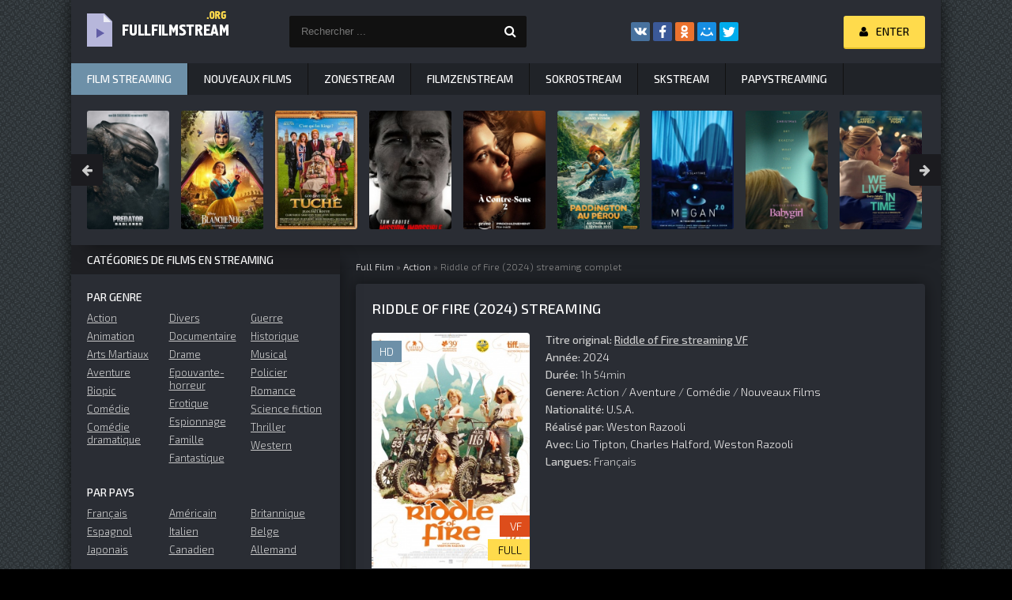

--- FILE ---
content_type: text/html; charset=utf-8
request_url: https://fullfilmstream.me/5512-riddle-of-fire-2024.html
body_size: 10100
content:
<!DOCTYPE html>
<html lang="FR">
<head>
	<meta charset="utf-8">
<title>Riddle of Fire Streaming VF 2024 FULL Film en HD</title>
<meta name="description" content="Voir film complet Riddle of Fire 2024 en streaming VF. Riddle of Fire Streaming  version française sans illimité  en qualité HD 720p, Full HD 1080p, 4K">
<meta name="keywords" content="Riddle of Fire streaming, Riddle of Fire streaming VF, Riddle of Fire 2024 streaming, Riddle of Fire en streaming">
<meta name="generator" content="DataLife Engine (http://dle-news.ru)">
<meta property="og:site_name" content="Full Film Streaming VF Gratuit en HD, Voir Films Complet 2025">
<meta property="og:type" content="article">
<meta property="og:title" content="Riddle of Fire (2024)">
<meta property="og:url" content="https://fullfilmstream.me/5512-riddle-of-fire-2024.html">
<meta property="og:image" content="https://fullfilmstream.me/uploads/posts/2024-01/1706632718_5757516.jpg">
<meta property="og:description" content="Riddle of Fire est un film réalisé par Weston Razooli. Le film suit l'histoire de Jake, un jeune homme talentueux en art, qui découvre un mystérieux tableau dans le grenier de sa maison. Le tableau représente une femme en feu et est accompagné d'un énigmatique message qui parle d'un pouvoir caché">
<link rel="search" type="application/opensearchdescription+xml" href="https://fullfilmstream.me/index.php?do=opensearch" title="Full Film Streaming VF Gratuit en HD, Voir Films Complet 2025">
<link rel="canonical" href="https://fullfilmstream.me/5512-riddle-of-fire-2024.html">
<link rel="alternate" type="application/rss+xml" title="Full Film Streaming VF Gratuit en HD, Voir Films Complet 2025" href="https://fullfilmstream.me/rss.xml">
	 <meta name="viewport" content="width=device-width, initial-scale=1.0" />
	  <link rel="shortcut icon" href="/templates/fullfilmstream/images/favicon.png" />
	  <link href="/templates/fullfilmstream/style/styles.css" type="text/css" rel="stylesheet" />
	  <link href="/templates/fullfilmstream/style/engine.css" type="text/css" rel="stylesheet" />
	  <link href="https://fonts.googleapis.com/css?family=Exo+2:300,300i,500,500i&amp;subset=cyrillic" rel="stylesheet"> 
    
    <meta name="google-site-verification" content="z6iy1uv82p0dAGmKXfTeLCI-prvAuJ7le4-lUydYnk8" />
    <meta name="google-site-verification" content="BwSDt90Wot5WfEYACEcG-Qm-P2ngDSbMBQcRfgOrdpg" />
    
    <meta name="msvalidate.01" content="0E3EE94C90450459E307B1C3DB4F6349" />
    
    <meta name="p:domain_verify" content="d64efe4974843408a4f499d6c1f96d7c"/>
    <meta name="google-site-verification" content="RqO0Yx1ruYzAIjOn8e9vSppBevGgTloRvmFgonY8r94" />
    <meta name="google-site-verification" content="ChRhadqhzx7FWQcYQqiLs0F0Z0AgyZvfZ7eNJvXfARE" />
    
            <script src="//coflix.onl/playerjs.js" type="text/javascript"></script>

</head>

<body>

<div class="wrap">

	<div class="block center fx-col">
	
		<div class="cols clearfix" id="cols">
		
			<main class="main clearfix fx-col grid-list" >
				
				

 
				<div class="speedbar nowrap">	<span id="dle-speedbar"><span itemscope itemtype="http://data-vocabulary.org/Breadcrumb"><a href="https://fullfilmstream.me/" itemprop="url"><span itemprop="title">Full Film</span></a></span> &raquo; <span itemscope itemtype="http://data-vocabulary.org/Breadcrumb"><a href="https://fullfilmstream.me/action-hd-vf/" itemprop="url"><span itemprop="title">Action</span></a></span> &raquo; Riddle of Fire (2024)</span> streaming complet
</div>
				
				<div class="items clearfix"><div id='dle-content'><article class="full ignore-select">

	<div class="fpage">
	
		<div class="ftitle">
			<h1>Riddle of Fire (2024) streaming</h1>
		
		</div>
		
		<!-- END FTITLE -->
		
		<div class="fcols clearfix">
		
			<div class="fposter">
				<img src="/uploads/posts/2024-01/medium/1706632718_5757516.jpg" alt="Riddle of Fire (2024)" />
				<div class="m-meta m-qual">HD</div>
				<div class="m-meta m-kp" data-label="">VF</div>
				<div class="m-meta m-imdb" data-label="">FULL</div>
               
			</div>
          
			
			<div class="finfo">
                <div class="sd-line"><span>Titre original:</span> <u><strong>Riddle of Fire streaming VF</strong></u> </div>
                	<div class="sd-line"><span>Année:</span> <a href="https://fullfilmstream.me/xfsearch/year/2024/">2024</a></div>
                      <div class="sd-line"><span>Durée:</span> 1h 54min</div>
				<div class="sd-line"><span>Genere:</span> <a href="https://fullfilmstream.me/action-hd-vf/">Action</a> / <a href="https://fullfilmstream.me/aventure-hd-1/">Aventure</a> / <a href="https://fullfilmstream.me/comedie-hd-vf-4/">Comédie</a> / <a href="https://fullfilmstream.me/nouveaux-films/">Nouveaux Films</a></div>
				<div class="sd-line"><span>Nationalité:</span> <a href="https://fullfilmstream.me/xfsearch/country/U.S.A./">U.S.A.</a></div>
				
				<div class="sd-line"><span>Réalisé par:</span> <a href="https://fullfilmstream.me/xfsearch/director/Weston%20Razooli/">Weston Razooli</a></div>
				<div class="sd-line"><span>Avec: </span> <a href="https://fullfilmstream.me/xfsearch/actors/Lio%20Tipton/">Lio Tipton</a>, <a href="https://fullfilmstream.me/xfsearch/actors/Charles%20Halford/">Charles Halford</a>, <a href="https://fullfilmstream.me/xfsearch/actors/Weston%20Razooli/">Weston Razooli</a></div>
                <div class="sd-line"><span>Langues:  </span>  Français</div>
          
			</div>
			
		</div>
		
		<!-- END FCOLS -->

        
     
                    <noindex>
     <center><div class="m-qual1"> <h5><a href="/streaming-gratuit.php" target="_blank"  rel="nofollow"    >	► Regarder Riddle of Fire (2024) en streaming Gratuit </a></h5> </div></center>
      </noindex> 
        	
        <br>
		<div class="fdesc full-text clearfix">
		<div class="fdesc-title">Film Riddle of Fire (2024) </div>
			Riddle of Fire est un film réalisé par Weston Razooli. <br><br>Le film suit l'histoire de Jake, un jeune homme talentueux en art, qui découvre un mystérieux tableau dans le grenier de sa maison. Le tableau représente une femme en feu et est accompagné d'un énigmatique message qui parle d'un pouvoir caché et d'un destin extraordinaire.<br><br>Intrigué, Jake décide de résoudre le mystère du tableau et se lance dans une quête aventureuse à travers le monde. Au fur et à mesure de son voyage, il rencontre des personnages énigmatiques et des épreuves dangereuses qui testent sa détermination.<br><br>Pendant son périple, Jake découvre que le tableau est lié à une ancienne légende qui parle d'un pouvoir qui peut changer le cours de l'histoire. Il apprend que le pouvoir du feu est en réalité un pouvoir de transformation intérieure et que son destin est lié à cette légende.<br><br>Avec l'aide de ses nouveaux alliés, Jake réussit à déchiffrer le message du tableau et à comprendre son rôle dans la préservation du pouvoir du feu. Finalement, il doit faire face à de redoutables ennemis qui cherchent à utiliser ce pouvoir à des fins malignes.<br><br>Riddle of Fire est un mélange d'action, de mystère et de fantastique, qui explore les thèmes de la destinée, de la transformation personnelle et du pouvoir de l'art. Le film offre une intrigue palpitante et des effets visuels époustouflants, créant ainsi une expérience cinématographique captivante pour le spectateur.
		</div>
    </div>
		
	<!-- END FPAGE -->
	
        <div class="fplayer-title"><h2> Riddle of Fire (2024) streaming VF</h2></div>
			
		<div class="fplayer tabs-box">
		
			<div class="tabs-sel">
				<span>Voir en streaming</span> 
				<span>Bandes-annonces</span>
			</div>
			
			<div class="tabs-b video-box">
				       
                 <div id="full"></div>

<script>
    var player = new Playerjs({id:"full",  poster:"https://fullfilmstream.me/uploads/posts/2024-01/medium/1706632718_5757516.jpg", file:"https://fullfilmstream.me/Paramount.mp4", title:"Riddle of Fire (2024) FULL"});
</script>
	
			</div>
			<div class="tabs-b video-box">
				<iframe width="1280" height="720" src="https://www.youtube.com/embed/1WrFb48NAus" title="RIDDLE OF FIRE Trailer | TIFF 2023" frameborder="0" allowfullscreen></iframe>
			</div>
			
		</div>
		
		<!-- END FPLAYER -->
   
        <noindex>
     <center><div class="m-qual1">  <h5><a href="/fullstream-t.php" target="_blank"  rel="nofollow"    >▼ Télécharger Riddle of Fire (2024) en HD ▼ </a></h5></div></center>
           
      </noindex> 
    <br>
	<br>
		<div class="rels">
			<div class="rels-t">Nous recommandons de voir film:</div>
			<div class="rels-c owl-carousel" id="owl-rels">
				<a class="side-item1" href="https://fullfilmstream.me/5501-le-mal-nexiste-pas-2024.html">
	<div class="si1-img img-box">
		<img src="/uploads/posts/2024-01/medium/1706630364_2584269.jpg" alt="Le Mal n&#039;existe pas (2024)" />
	</div>
	<div class="si1-title">Le Mal n&#039;existe pas (2024)</div>
</a><a class="side-item1" href="https://fullfilmstream.me/5422-rose-petite-fee-des-fleurs-2024.html">
	<div class="si1-img img-box">
		<img src="/uploads/posts/2024-01/medium/1706287031_4465693.jpg" alt="Rose, petite fée des fleurs (2024)" />
	</div>
	<div class="si1-title">Rose, petite fée des fleurs (2024)</div>
</a><a class="side-item1" href="https://fullfilmstream.me/5371-le-voyage-en-pyjama-2024.html">
	<div class="si1-img img-box">
		<img src="/uploads/posts/2024-01/medium/1706244850_5087425.jpg" alt="Le Voyage en pyjama (2024)" />
	</div>
	<div class="si1-title">Le Voyage en pyjama (2024)</div>
</a><a class="side-item1" href="https://fullfilmstream.me/5357-la-hess-2024.html">
	<div class="si1-img img-box">
		<img src="/uploads/posts/2024-01/medium/1706206677_4123964.jpg" alt="La Hess (2024)" />
	</div>
	<div class="si1-title">La Hess (2024)</div>
</a><a class="side-item1" href="https://fullfilmstream.me/5331-reves-2023.html">
	<div class="si1-img img-box">
		<img src="/uploads/posts/2024-01/medium/1706196658_3131370.jpg" alt="Rêves (2023)" />
	</div>
	<div class="si1-title">Rêves (2023)</div>
</a><a class="side-item1" href="https://fullfilmstream.me/3424-the-lost-leonardo-2022.html">
	<div class="si1-img img-box">
		<img src="/uploads/posts/2021-12/medium/1638820270_2843485.jpg" alt="The Lost Leonardo (2022)" />
	</div>
	<div class="si1-title">The Lost Leonardo (2022)</div>
</a><a class="side-item1" href="https://fullfilmstream.me/3103-super-me-2021.html">
	<div class="si1-img img-box">
		<img src="/uploads/posts/2021-04/medium/1619528983_2464004.jpg" alt="Super Me (2021)" />
	</div>
	<div class="si1-title">Super Me (2021)</div>
</a><a class="side-item1" href="https://fullfilmstream.me/3037-kate-amp-jake-2021.html">
	<div class="si1-img img-box">
		<img src="/uploads/posts/2021-03/1614868517_mv5bmgy5ndu3mgytytnlmi00yzllltk2mjetyziymjrlzwq2mdq2xkeyxkfqcgdeqxvynzyymzcymdy__v1_ux182_cr00182268_al_.jpg" alt="Kate &amp; Jake (2021)" />
	</div>
	<div class="si1-title">Kate &amp; Jake (2021)</div>
</a><a class="side-item1" href="https://fullfilmstream.me/2734-feuille-man-2021.html">
	<div class="si1-img img-box">
		<img src="/uploads/posts/2021-01/medium/1610961836_5155990.png" alt="Feuille Man (2021)" />
	</div>
	<div class="si1-title">Feuille Man (2021)</div>
</a><a class="side-item1" href="https://fullfilmstream.me/2508-cest-le-coeur-qui-parle-2020.html">
	<div class="si1-img img-box">
		<img src="/uploads/posts/2021-01/medium/1610527956_jpg.jpeg" alt="C&#039;est le coeur qui parle (2020)" />
	</div>
	<div class="si1-title">C&#039;est le coeur qui parle (2020)</div>
</a><a class="side-item1" href="https://fullfilmstream.me/909-aquarela-lodyssee-de-leau-2020.html">
	<div class="si1-img img-box">
		<img src="/uploads/posts/2019-11/medium/1574095785_1110471.jpg" alt="Aquarela - L&#039;Odyssée de l&#039;eau (2020)" />
	</div>
	<div class="si1-title">Aquarela - L&#039;Odyssée de l&#039;eau (2020)</div>
</a><a class="side-item1" href="https://fullfilmstream.me/460-le-chardonneret-2019-hd-vf-online-fr-full.html">
	<div class="si1-img img-box">
		<img src="/uploads/posts/2019-06/medium/1560862807_2610463.jpg" alt="Le Chardonneret (2019)" />
	</div>
	<div class="si1-title">Le Chardonneret (2019)</div>
</a>
			</div>
		</div>
	
</article>


<div id="dle-ajax-comments"></div>
<form  method="post" name="dle-comments-form" id="dle-comments-form" >
		<input type="hidden" name="subaction" value="addcomment">
		<input type="hidden" name="post_id" id="post_id" value="5512"><input type="hidden" name="user_hash" value="12e4b99b21247cdd45fb627c8907d30746449438"></form></div></div>
                
                         <noindex><center>
        
            <a href="/cs.php"     target="_blank"  rel="nofollow" ><img src="/machance_728x90_v1_fr.gif"></a> 
      </center> </noindex> 
			
			</main>
            
          
			<!-- END MAIN -->
			
			<aside class="side">
			
			
			
				<div class="side-box">
					<div class="side-bt">Catégories de films en streaming</div>
					<div class="side-bc" id="side-nav">
						<div class="nav-title">Par genre</div>
						<ul class="nav-menu flex-row">
							<li>
								<a href="/action/">Action</a>
								<a href="/animation/">Animation</a>
								<a href="/arts-martiaux/">Arts Martiaux</a>
                                <a href="/aventure/">Aventure</a>
								<a href="/biopic/"> Biopic</a>
                                <a href="/comedie/">Comédie</a>
								<a href="/comedie-dramatique/"> Comédie dramatique</a>
                               
							</li>
							<li>
								
								<a href="/divers/"> Divers</a>
								<a href="/documentaire/"> Documentaire</a>
                                	<a href="/drame/"> Drame</a>
								<a href="/epouvante-horreur/">Epouvante-horreur</a>
                                	<a href="/erotique/"> Erotique</a>
								<a href="/espionnage/">  Espionnage</a>
                                	<a href="/famille/">  Famille</a>
                                <a href="/fantastique/">  Fantastique</a>
							</li>
							<li>
								<a href="/guerre/">Guerre</a>
								<a href="/historique/">Historique</a>
								<a href="/musical/">Musical</a>
                                	<a href="/policier/">Policier</a>
								<a href="/romance/">Romance</a>
								<a href="/science-fiction/">Science fiction</a>
                                <a href="/thriller/"> Thriller</a>
								<a href="/western/">Western</a>
							
							</li>
						</ul>
						<div class="nav-title">Par pays</div>
						<ul class="nav-menu flex-row">
						  	<li>
								<a href="/xfsearch/country/Français/">Français</a>
								<a href="/xfsearch/country/Espagnol/">Espagnol</a>
                                <a href="/xfsearch/country/Japonais/">Japonais</a>
							</li>
							<li>
								<a href="/xfsearch/country/Américain/">Américain</a>
								<a href="/xfsearch/country/Italien/">Italien</a>
                                <a href="/xfsearch/country/Canadien/">Canadien</a>
							</li>
							<li>
								<a href="/xfsearch/country/Britannique/">Britannique</a>
								<a href="/xfsearch/country/Belge/">Belge</a>
                                <a href="/xfsearch/country/Allemand/">Allemand</a>
							</li>
						</ul>
                        <div class="nav-title">Par année</div>
						<ul class="nav-menu flex-row">
                             <li>
								<a href="/xfsearch/year/2021/">2021</a>
							</li>
                            <li>
								<a href="/xfsearch/year/2020/">2020</a>
							</li>
                            <li>
								<a href="/xfsearch/year/2019/">2019</a>
							</li>
							
							
						</ul>
                          <div class="nav-title">Film gratuit</div>
						<ul class="nav-menu flex-row">
                            <li>
								<a href="/dpstream.html">	DpStream</a>
							</li>
                            <li>
								<a href="/french-stream-hd-vf.html">	French Stream</a>
							</li>
							<li>
								<a href="/streamay.html">	Streamay</a>
							</li>
                            <li>
								<a href="/libertyland.html">	LibertyLand</a>
							</li>
                             <li>
								<a href="/papystreaming.html">	PapyStreaming</a>
							</li>
                             <li>
								<a href="/zone-telechargement-4k-fr-3.html">	Zone Telechargement  </a>
							</li>
							 <li>
								<a href="/filmstreaming1.html">Filmstreaming1 </a>
							</li>
							
                             <li>
								<a href="/streaming-complet.html">	Stream Complet </a>
							</li>
                            
                                  <li>
								<a href="/evdod.html">	EVDOD </a>
							</li>
                            
                                  <li>
								<a href="/blablastream.html">	BLABLASTREAM </a>
							</li>
                                  <li>
								<a href="/novaflix.html">	NOVAFLIX </a>
							</li>
                                  <li>
								<a href="/cpasmieux.html">	CPASMIEUX </a>
							</li>
                                  <li>
								<a href="/wiflix.html">	WIFLIX </a>
							</li>
                                  <li>
								<a href="/coflix.html">	COFLIX </a>
							</li>
                                  <li>
								<a href="/sadisflix.html">	SADISFLIX </a>
							</li>
                                  <li>
								<a href="/wishflix.html">	WISHFLIX </a>
							</li>
                             
						</ul>
					</div>
				</div>
                
                  <noindex><center>
        
            <a href="/cs.php"     target="_blank"  rel="nofollow" ><img src="/machance_300x250_v2_fr.gif"></a> 
      </center> </noindex> 
				
				<div class="side-box tabs-box">
					<div class="side-bt">TOP Films PAR MOIS</div>
					<div class="tabs-sel"><span class="current"> horreur</span><span> Drame</span><span>Animation</span></div>
					<div class="side-bc tabs-b visible">
						
					</div>
					<div class="side-bc tabs-b">
						
					</div>
					<div class="side-bc tabs-b">
						
					</div>
				</div>
				
               
				
				
				<div class="side-box">
					<div class="side-bt">Top nouveaux films</div>
					<div class="side-bc flex-row">
						<a class="side-item1" href="https://fullfilmstream.me/5799-mon-gateau-prefere-2025.html">
	<div class="si1-img img-box">
		<img src="/uploads/posts/2024-11/medium/1731002220_99b6c528b0fe49a0f62d3852cc0f1006.jpg" alt="Mon gâteau préféré (2025)" />
		<div class="si1-ser">HD</div>
	</div>
	<div class="si1-title">Mon gâteau préféré (2025)</div>
</a><a class="side-item1" href="https://fullfilmstream.me/5776-a-minecraft-movie-2025.html">
	<div class="si1-img img-box">
		<img src="/uploads/posts/2025-01/medium/1737521639_f42460263af69c48ace84e186660d29b.jpg" alt="Minecraft, le film (2025)" />
		<div class="si1-ser">HD</div>
	</div>
	<div class="si1-title">Minecraft, le film (2025)</div>
</a><a class="side-item1" href="https://fullfilmstream.me/5785-wolf-man-2025.html">
	<div class="si1-img img-box">
		<img src="/uploads/posts/2025-01/medium/1736791260_dcf9ee537fa030a222e231363c339f6f.jpg" alt="Wolf Man (2025)" />
		<div class="si1-ser">HD</div>
	</div>
	<div class="si1-title">Wolf Man (2025)</div>
</a><a class="side-item1" href="https://fullfilmstream.me/5791-better-man-2025.html">
	<div class="si1-img img-box">
		<img src="/uploads/posts/2024-11/medium/1730955714_9f383f5835fc383a216d0140396a2fa2.jpg" alt="Better Man (2025)" />
		<div class="si1-ser">HD</div>
	</div>
	<div class="si1-title">Better Man (2025)</div>
</a><a class="side-item1" href="https://fullfilmstream.me/5846-renard-et-lapine-sauvent-la-foret-2025.html">
	<div class="si1-img img-box">
		<img src="/uploads/posts/2024-11/medium/1731954134_2293294.jpg" alt="Renard et Lapine sauvent la forêt (2025)" />
		<div class="si1-ser">HD</div>
	</div>
	<div class="si1-title">Renard et Lapine sauvent la forêt (2025)</div>
</a><a class="side-item1" href="https://fullfilmstream.me/5841-back-to-business-2025.html">
	<div class="si1-img img-box">
		<img src="/uploads/posts/2024-11/medium/1731953009_b78f789334d25103ea7646b5d03670bf.jpg" alt="Back to Business (2025)" />
		<div class="si1-ser">HD</div>
	</div>
	<div class="si1-title">Back to Business (2025)</div>
</a><a class="side-item1" href="https://fullfilmstream.me/5792-gtmax-2024.html">
	<div class="si1-img img-box">
		<img src="/uploads/posts/2024-11/medium/1730955719_8ff8ba9c4421982444306652e72f2984.jpg" alt="GTMAX (2024)" />
		<div class="si1-ser">HD</div>
	</div>
	<div class="si1-title">GTMAX (2024)</div>
</a><a class="side-item1" href="https://fullfilmstream.me/5768-jurassic-world-rebirth-2025.html">
	<div class="si1-img img-box">
		<img src="/uploads/posts/2024-10/medium/1730350386_475531810cc6f30ca5d3816852e936b6.jpg" alt="Jurassic World Rebirth (2025)" />
		<div class="si1-ser">HD</div>
	</div>
	<div class="si1-title">Jurassic World Rebirth (2025)</div>
</a><a class="side-item1" href="https://fullfilmstream.me/4371-thunderbolts-2024.html">
	<div class="si1-img img-box">
		<img src="/uploads/posts/2024-10/medium/1730314411_1c75d578ddff00669a77b7773407a86e.jpg" alt="Thunderbolts (2024)" />
		<div class="si1-ser">HD</div>
	</div>
	<div class="si1-title">Thunderbolts (2024)</div>
</a>
					</div>
				</div>
				
				<div class="side-box">
					<div class="side-bt">nous recommandons de regarder</div>
					<div class="side-bc owl-carousel" id="owl-side">
						<a class="side-carou img-box" href="https://fullfilmstream.me/5669-zootopie-2-2025.html">
	<img src="/uploads/posts/2024-07/medium/1719940747_zootopia-2-temp-poster.jpg" alt="Zootopie 2  (2025)" />
	<div class="sc-title"><noindex>Zootopie 2  (2025)</noindex></div>
</a><a class="side-carou img-box" href="https://fullfilmstream.me/5642-michael-2025.html">
	<img src="/uploads/posts/2024-07/medium/1719858234_dgvxkvh-6d29d1af-e90d-4170-be3b-45f68df5a4da.jpg" alt="Michael  (2025)" />
	<div class="sc-title"><noindex>Michael  (2025)</noindex></div>
</a><a class="side-carou img-box" href="https://fullfilmstream.me/2832-blanche-neige-2024.html">
	<img src="/uploads/posts/2025-01/medium/1736793699_cb194b3d11e269bb1e81e80e89af765d.jpg" alt="Blanche-Neige (2024)" />
	<div class="sc-title"><noindex>Blanche-Neige (2024)</noindex></div>
</a><a class="side-carou img-box" href="https://fullfilmstream.me/5292-mickey-17-2025.html">
	<img src="/uploads/posts/2024-11/medium/1730954078_f2d1e49c0fcf94684cfb1a7d17e9cb8b.jpg" alt="Mickey 17 (2025)" />
	<div class="sc-title"><noindex>Mickey 17 (2025)</noindex></div>
</a><a class="side-carou img-box" href="https://fullfilmstream.me/5703-tron-ares-2025.html">
	<img src="/uploads/posts/2024-07/medium/1719943081_mv5bmtk4ntk4mtk1of5bml5banbnxkftztcwnte2mdiwna__v1_.jpg" alt="Tron: Ares  (2025)" />
	<div class="sc-title"><noindex>Tron: Ares  (2025)</noindex></div>
</a><a class="side-carou img-box" href="https://fullfilmstream.me/5697-nobody-2-2025.html">
	<img src="/uploads/posts/2024-07/1719942589_images-3.jpeg" alt="Nobody 2  (2025)" />
	<div class="sc-title"><noindex>Nobody 2  (2025)</noindex></div>
</a>
					</div>
				</div>
				
				<div class="side-box">
					<div class="side-bt">meilleurs films</div>
					<div class="side-bc">
						
					</div>
				</div>
				
				
				
			</aside>
			
			<!-- END SIDE -->
		
		</div>
		
		<!-- END COLS -->
		
		<div class="header flex-row">
			<a href="/" class="logotype" title="Film Stream"><img src="/templates/fullfilmstream/images/logo.png" alt="Film stream" /></a>
			<div class="search-wrap">
				<form id="quicksearch" method="post">
					<input type="hidden" name="do" value="search" />
					<input type="hidden" name="subaction" value="search" />
					<div class="search-box">
						<input id="story" name="story" placeholder="Rechercher ..." type="text" />
						<button type="submit" title="Rechercher"><span class="fa fa-search"></span></button>
					</div>
				</form>
			</div>
			<div class="share-box">
				<div class="ya-share2" data-services="vkontakte,facebook,odnoklassniki,moimir,twitter" data-counter=""></div>
			</div>
			<div class="login-btns icon-l">
				
					
					<div class="button show-login"><span class="fa fa-user"></span><span>Enter</span></div>
				
				
			</div>
		</div>
		
		<!-- END HEADER -->
		
		<ul class="f-menu clearfix">
			<li><a href="/" class="active">Film streaming</a></li>
			<li><a href="/nouveaux-films/">Nouveaux Films</a></li>
			<li><a href="/zonestream-vf-hd-4k-1.html">	Zonestream</a></li>
			<li><a href="/filmzenstream-hd-vf.html">	Filmzenstream</a></li>
			<li><a href="/sokrostream.html">	Sokrostream</a></li>
			<li><a href="/skstream-hd.html">SkStream</a></li>
            <li><a href="/papystreaming-hd.html">Papystreaming</a></li>
		</ul>
		
		<div class="karusel">
			<div class="owl-carousel" id="owl-top">
			<a class="top-carou img-box" href="https://fullfilmstream.me/5745-predator-badlands-2025.html">
	<img src="/uploads/posts/2024-10/medium/1730313459_gahkxb2wmam1yzk.jpg" alt="Predator: Badlands (2025)" />
	<div class="tc-title">Predator: Badlands (2025)</div>
</a><a class="top-carou img-box" href="https://fullfilmstream.me/2832-blanche-neige-2024.html">
	<img src="/uploads/posts/2025-01/medium/1736793699_cb194b3d11e269bb1e81e80e89af765d.jpg" alt="Blanche-Neige (2024)" />
	<div class="tc-title">Blanche-Neige (2024)</div>
</a><a class="top-carou img-box" href="https://fullfilmstream.me/5749-god-save-the-tuche-2025.html">
	<img src="/uploads/posts/2025-01/medium/1736791972_e12277d75be8466492265681d0327c11.jpg" alt="God Save the Tuche (2025)" />
	<div class="tc-title">God Save the Tuche (2025)</div>
</a><a class="top-carou img-box" href="https://fullfilmstream.me/5628-mission-impossible-dead-reckoning-partie-2-2025.html">
	<img src="/uploads/posts/2025-01/medium/1736791575_e1a18fbc01bffba459850fdca101d231.jpg" alt="Mission Impossible : Dead Reckoning, partie 2  (2025)" />
	<div class="tc-title">Mission Impossible : Dead Reckoning, partie 2  (2025)</div>
</a><a class="top-carou img-box" href="https://fullfilmstream.me/5596-a-contre-sens-2-2024.html">
	<img src="/uploads/posts/2024-06/medium/1718862035_4121454.jpg" alt="À Contre-Sens 2  (2024)" />
	<div class="tc-title">À Contre-Sens 2  (2024)</div>
</a><a class="top-carou img-box" href="https://fullfilmstream.me/5606-paddington-au-perou-2025.html">
	<img src="/uploads/posts/2024-06/medium/1718863043_3d888f3f864049f77bc99b83f246312d.jpg" alt="Paddington au Pérou  (2025)" />
	<div class="tc-title">Paddington au Pérou  (2025)</div>
</a><a class="top-carou img-box" href="https://fullfilmstream.me/5712-m3gan-20-2025.html">
	<img src="/uploads/posts/2024-07/medium/1719943801_mv5bogqxoda3ywutntiyos00ntq4ltljyjitnzywnwnizgm4yzcxxkeyxkfqcgdeqxvymtu4ndq2ntk5__v1_.jpg" alt="M3GAN 2.0  (2025)" />
	<div class="tc-title">M3GAN 2.0  (2025)</div>
</a><a class="top-carou img-box" href="https://fullfilmstream.me/5733-babygirl-2025.html">
	<img src="/uploads/posts/2024-10/medium/1730311667_aa673d78392fb38d7a9a2fca94a63344.jpg" alt="Babygirl (2025)" />
	<div class="tc-title">Babygirl (2025)</div>
</a><a class="top-carou img-box" href="https://fullfilmstream.me/5740-lamour-au-present-2025.html">
	<img src="/uploads/posts/2024-10/medium/1730312500_4c1896f190a760d3347c2c4289b9d25d.jpg" alt="L&#039;Amour au présent (2025)" />
	<div class="tc-title">L&#039;Amour au présent (2025)</div>
</a><a class="top-carou img-box" href="https://fullfilmstream.me/5778-the-conjuring-last-rites-2025.html">
	<img src="/uploads/posts/2024-11/medium/1730954309_mv5bytzmmtdhmzutndmzos00mdc5ltgzmmityzdizjcxodzizwiyxkeyxkfqcgc__v1_.jpg" alt="The Conjuring: Last Rites (2025)" />
	<div class="tc-title">The Conjuring: Last Rites (2025)</div>
</a><a class="top-carou img-box" href="https://fullfilmstream.me/5796-oh-canada-2024.html">
	<img src="/uploads/posts/2024-11/medium/1731001725_12e8a3bff2c2adc47617f908f7b7a1ee.jpg" alt="Oh, Canada (2024)" />
	<div class="tc-title">Oh, Canada (2024)</div>
</a><a class="top-carou img-box" href="https://fullfilmstream.me/5795-six-jours-2025.html">
	<img src="/uploads/posts/2024-11/medium/1731001455_ca5791e292ceb426db600994a615521d.jpg" alt="Six jours (2025)" />
	<div class="tc-title">Six jours (2025)</div>
</a><a class="top-carou img-box" href="https://fullfilmstream.me/5806-ballerina-2025.html">
	<img src="/uploads/posts/2024-11/medium/1731002755_ballerina-1.jpg" alt="Ballerina (2025)" />
	<div class="tc-title">Ballerina (2025)</div>
</a><a class="top-carou img-box" href="https://fullfilmstream.me/5836-les-bodins-partent-en-vrille-2025.html">
	<img src="/uploads/posts/2024-11/medium/1731949464_8a5770f7e56b10432e3dc959a932fd55.jpg" alt="Les Bodin’s partent en vrille (2025)" />
	<div class="tc-title">Les Bodin’s partent en vrille (2025)</div>
</a><a class="top-carou img-box" href="https://fullfilmstream.me/5737-une-nuit-au-zoo-2025.html">
	<img src="/uploads/posts/2024-10/medium/1730312105_b4641e64e7317bec7286462fe922635f.jpg" alt="Une nuit au zoo (2025)" />
	<div class="tc-title">Une nuit au zoo (2025)</div>
</a><a class="top-carou img-box" href="https://fullfilmstream.me/4681-sonic-the-hedgehog-3-2024.html">
	<img src="/uploads/posts/2022-12/medium/1672312048_a27b003cdf05da84f6d71c6b9da2e420.jpg" alt="Sonic 3 - le film  (2024)" />
	<div class="tc-title">Sonic 3 - le film  (2024)</div>
</a><a class="top-carou img-box" href="https://fullfilmstream.me/4414-captain-america-new-world-order-2025.html">
	<img src="/uploads/posts/2024-10/medium/1730313842_b9606503447a05f49192f5eb2cdb3afd.jpg" alt="Captain America: Brave New World (2025)" />
	<div class="tc-title">Captain America: Brave New World (2025)</div>
</a><a class="top-carou img-box" href="https://fullfilmstream.me/5750-nosferatu-2024.html">
	<img src="/uploads/posts/2024-10/medium/1730314035_f52c579192b3c98cbcf241ff28a3e7a3.jpg" alt="Nosferatu (2024)" />
	<div class="tc-title">Nosferatu (2024)</div>
</a><a class="top-carou img-box" href="https://fullfilmstream.me/5292-mickey-17-2025.html">
	<img src="/uploads/posts/2024-11/medium/1730954078_f2d1e49c0fcf94684cfb1a7d17e9cb8b.jpg" alt="Mickey 17 (2025)" />
	<div class="tc-title">Mickey 17 (2025)</div>
</a><a class="top-carou img-box" href="https://fullfilmstream.me/5714-karate-kid-2025.html">
	<img src="/uploads/posts/2024-11/medium/1730955078_49f8d12364cb409af57e57358fc28c5c.jpg" alt="Karate Kid: Legends  (2025)" />
	<div class="tc-title">Karate Kid: Legends  (2025)</div>
</a>
			</div>
		</div>
		
		<div class="footer flex-row center">
			<div class="fleft">
				<div>Film en Streaming Complet Gratuit  </div>
				<a href="/" title="Full Film Stream">Full Film Stream</a>
                
             	
                
                	
			
			</div>
			<div class="fright">
				FullFilmStream.me 2025, Full Film Streaming Gratuit
				<div class="clearfix">
					
				</div>
			</div>
		</div>
		
		<!-- END FOOTER -->
	
	</div>
	
	<!-- END BLOCK CENTER -->

</div>

<!-- END WRAP -->


<!--noindex-->


	<div class="login-box" id="login-box" title="Login">
		<form method="post">
			<input type="text" name="login_name" id="login_name" placeholder="login"/>
			<input type="password" name="login_password" id="login_password" placeholder="password" />
			<button onclick="submit();" type="submit" title="Enter">Enter</button>
			<input name="login" type="hidden" id="login" value="submit" />
			<div class="lb-check">
				<input type="checkbox" name="login_not_save" id="login_not_save" value="1"/>
			
			</div>
			<div class="lb-lnk flex-row">
		
			</div>
		</form>
	
	</div>

<!--/noindex-->
<link href="/engine/classes/min/index.php?charset=utf-8&amp;f=engine/editor/jscripts/froala/fonts/font-awesome.css,engine/editor/jscripts/froala/css/editor.css,engine/editor/css/default.css&amp;v=26" rel="stylesheet" type="text/css">
<script src="/engine/classes/min/index.php?charset=utf-8&amp;g=general&amp;v=26"></script>
<script src="/engine/classes/min/index.php?charset=utf-8&amp;f=engine/classes/js/jqueryui.js,engine/classes/js/dle_js.js,engine/classes/masha/masha.js,engine/skins/codemirror/js/code.js,engine/editor/jscripts/froala/editor.js,engine/editor/jscripts/froala/languages/en.js&amp;v=26" defer></script>
<script src="/templates/fullfilmstream/js/libs.js"></script>
<script>
<!--
var dle_root       = '/';
var dle_admin      = '';
var dle_login_hash = '12e4b99b21247cdd45fb627c8907d30746449438';
var dle_group      = 5;
var dle_skin       = 'fullfilmstream';
var dle_wysiwyg    = '1';
var quick_wysiwyg  = '1';
var dle_act_lang   = ["Yes", "No", "Enter", "Cancel", "Save", "Delete", "Loading. Please, wait..."];
var menu_short     = 'Quick edit';
var menu_full      = 'Full edit';
var menu_profile   = 'View profile';
var menu_send      = 'Send message';
var menu_uedit     = 'Admin Center';
var dle_info       = 'Information';
var dle_confirm    = 'Confirm';
var dle_prompt     = 'Enter the information';
var dle_req_field  = 'Please fill in all the required fields';
var dle_del_agree  = 'Are you sure you want to delete it? This action cannot be undone';
var dle_spam_agree = 'Are you sure you want to mark the user as a spammer? This will remove all his comments';
var dle_complaint  = 'Enter the text of your complaint to the Administration:';
var dle_big_text   = 'Highlighted section of text is too large.';
var dle_orfo_title = 'Enter a comment to the detected error on the page for Administration ';
var dle_p_send     = 'Send';
var dle_p_send_ok  = 'Notification has been sent successfully ';
var dle_save_ok    = 'Changes are saved successfully. Refresh the page?';
var dle_reply_title= 'Reply to the comment';
var dle_tree_comm  = '0';
var dle_del_news   = 'Delete article';
var dle_sub_agree  = 'Do you really want to subscribe to this article’s comments?';
var dle_captcha_type  = '0';
var allow_dle_delete_news   = false;
var dle_search_delay   = false;
var dle_search_value   = '';
jQuery(function($){
	
      $('#comments').froalaEditor({
        dle_root: dle_root,
        dle_upload_area : "comments",
        dle_upload_user : "",
        dle_upload_news : "0",
        width: '100%',
        height: '220',
        language: 'en',

		htmlAllowedTags: ['div', 'span', 'p', 'br', 'strong', 'em', 'ul', 'li', 'ol', 'b', 'u', 'i', 's', 'a', 'img'],
		htmlAllowedAttrs: ['class', 'href', 'alt', 'src', 'style', 'target'],
		pastePlain: true,
        imagePaste: false,
        listAdvancedTypes: false,
        imageUpload: false,
		videoInsertButtons: ['videoBack', '|', 'videoByURL'],
		
        toolbarButtonsXS: ['bold', 'italic', 'underline', 'strikeThrough', '|', 'align', 'formatOL', 'formatUL', '|', 'insertLink', 'dleleech', 'emoticons', '|', 'dlehide', 'dlequote', 'dlespoiler'],

        toolbarButtonsSM: ['bold', 'italic', 'underline', 'strikeThrough', '|', 'align', 'formatOL', 'formatUL', '|', 'insertLink', 'dleleech', 'emoticons', '|', 'dlehide', 'dlequote', 'dlespoiler'],

        toolbarButtonsMD: ['bold', 'italic', 'underline', 'strikeThrough', '|', 'align', 'formatOL', 'formatUL', '|', 'insertLink', 'dleleech', 'emoticons', '|', 'dlehide', 'dlequote', 'dlespoiler'],

        toolbarButtons: ['bold', 'italic', 'underline', 'strikeThrough', '|', 'align', 'formatOL', 'formatUL', '|', 'insertLink', 'dleleech', 'emoticons', '|', 'dlehide', 'dlequote', 'dlespoiler']

      }).on('froalaEditor.image.inserted froalaEditor.image.replaced', function (e, editor, $img, response) {

			if( response ) {
			
			    response = JSON.parse(response);
			  
			    $img.removeAttr("data-returnbox").removeAttr("data-success").removeAttr("data-xfvalue").removeAttr("data-flink");

				if(response.flink) {
				  if($img.parent().hasClass("highslide")) {
		
					$img.parent().attr('href', response.flink);
		
				  } else {
		
					$img.wrap( '<a href="'+response.flink+'" class="highslide"></a>' );
					
				  }
				}
			  
			}
			
		});

$('#dle-comments-form').submit(function() {
	doAddComments();
	return false;
});
FastSearch();
});
//-->
</script>  
<script src="/templates/fullfilmstream/js/share.js" charset="utf-8"></script> 

	  <link href="/templates/fullfilmstream/style/filter-xf.css" type="text/css" rel="stylesheet" /> 
<script src="/templates/fullfilmstream/js/filter-xf.js"></script>

    <!-- Yandex.Metrika counter -->
<script type="text/javascript" >
   (function(m,e,t,r,i,k,a){m[i]=m[i]||function(){(m[i].a=m[i].a||[]).push(arguments)};
   m[i].l=1*new Date();k=e.createElement(t),a=e.getElementsByTagName(t)[0],k.async=1,k.src=r,a.parentNode.insertBefore(k,a)})
   (window, document, "script", "https://mc.yandex.ru/metrika/tag.js", "ym");

   ym(53264659, "init", {
        clickmap:true,
        trackLinks:true,
        accurateTrackBounce:true
   });
</script>
<noscript><div><img src="https://mc.yandex.ru/watch/53264659" style="position:absolute; left:-9999px;" alt="" /></div></noscript>
<!-- /Yandex.Metrika counter -->
    
<script defer src="https://static.cloudflareinsights.com/beacon.min.js/vcd15cbe7772f49c399c6a5babf22c1241717689176015" integrity="sha512-ZpsOmlRQV6y907TI0dKBHq9Md29nnaEIPlkf84rnaERnq6zvWvPUqr2ft8M1aS28oN72PdrCzSjY4U6VaAw1EQ==" data-cf-beacon='{"version":"2024.11.0","token":"7e2bdb710d2b48c8ac59aad65f2a8dce","r":1,"server_timing":{"name":{"cfCacheStatus":true,"cfEdge":true,"cfExtPri":true,"cfL4":true,"cfOrigin":true,"cfSpeedBrain":true},"location_startswith":null}}' crossorigin="anonymous"></script>
</body>
</html>

<!-- DataLife Engine Copyright SoftNews Media Group (http://dle-news.ru) -->
